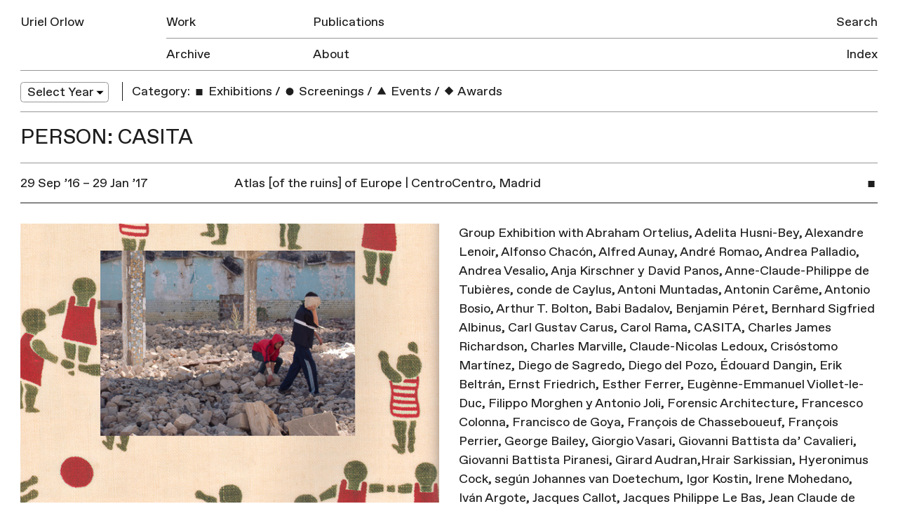

--- FILE ---
content_type: text/html; charset=UTF-8
request_url: https://urielorlow.net/person/casita/
body_size: 6781
content:
<!doctype html>
<html lang="en-GB">
<head>
	<meta charset="UTF-8">
	<meta name="viewport" content="width=device-width, initial-scale=1">
	<link rel="profile" href="http://gmpg.org/xfn/11">

	<title>CASITA &#8211; Uriel Orlow</title>
<meta name='robots' content='max-image-preview:large' />
<link rel='dns-prefetch' href='//s.w.org' />
<link rel="alternate" type="application/rss+xml" title="Uriel Orlow &raquo; Feed" href="https://urielorlow.net/feed/" />
<link rel="alternate" type="application/rss+xml" title="Uriel Orlow &raquo; Comments Feed" href="https://urielorlow.net/comments/feed/" />
<link rel="alternate" type="application/rss+xml" title="Uriel Orlow &raquo; CASITA People Feed" href="https://urielorlow.net/person/casita/feed/" />
		<script type="text/javascript">
			window._wpemojiSettings = {"baseUrl":"https:\/\/s.w.org\/images\/core\/emoji\/13.1.0\/72x72\/","ext":".png","svgUrl":"https:\/\/s.w.org\/images\/core\/emoji\/13.1.0\/svg\/","svgExt":".svg","source":{"concatemoji":"https:\/\/urielorlow.net\/wp-includes\/js\/wp-emoji-release.min.js?ver=5.8.12"}};
			!function(e,a,t){var n,r,o,i=a.createElement("canvas"),p=i.getContext&&i.getContext("2d");function s(e,t){var a=String.fromCharCode;p.clearRect(0,0,i.width,i.height),p.fillText(a.apply(this,e),0,0);e=i.toDataURL();return p.clearRect(0,0,i.width,i.height),p.fillText(a.apply(this,t),0,0),e===i.toDataURL()}function c(e){var t=a.createElement("script");t.src=e,t.defer=t.type="text/javascript",a.getElementsByTagName("head")[0].appendChild(t)}for(o=Array("flag","emoji"),t.supports={everything:!0,everythingExceptFlag:!0},r=0;r<o.length;r++)t.supports[o[r]]=function(e){if(!p||!p.fillText)return!1;switch(p.textBaseline="top",p.font="600 32px Arial",e){case"flag":return s([127987,65039,8205,9895,65039],[127987,65039,8203,9895,65039])?!1:!s([55356,56826,55356,56819],[55356,56826,8203,55356,56819])&&!s([55356,57332,56128,56423,56128,56418,56128,56421,56128,56430,56128,56423,56128,56447],[55356,57332,8203,56128,56423,8203,56128,56418,8203,56128,56421,8203,56128,56430,8203,56128,56423,8203,56128,56447]);case"emoji":return!s([10084,65039,8205,55357,56613],[10084,65039,8203,55357,56613])}return!1}(o[r]),t.supports.everything=t.supports.everything&&t.supports[o[r]],"flag"!==o[r]&&(t.supports.everythingExceptFlag=t.supports.everythingExceptFlag&&t.supports[o[r]]);t.supports.everythingExceptFlag=t.supports.everythingExceptFlag&&!t.supports.flag,t.DOMReady=!1,t.readyCallback=function(){t.DOMReady=!0},t.supports.everything||(n=function(){t.readyCallback()},a.addEventListener?(a.addEventListener("DOMContentLoaded",n,!1),e.addEventListener("load",n,!1)):(e.attachEvent("onload",n),a.attachEvent("onreadystatechange",function(){"complete"===a.readyState&&t.readyCallback()})),(n=t.source||{}).concatemoji?c(n.concatemoji):n.wpemoji&&n.twemoji&&(c(n.twemoji),c(n.wpemoji)))}(window,document,window._wpemojiSettings);
		</script>
		<style type="text/css">
img.wp-smiley,
img.emoji {
	display: inline !important;
	border: none !important;
	box-shadow: none !important;
	height: 1em !important;
	width: 1em !important;
	margin: 0 .07em !important;
	vertical-align: -0.1em !important;
	background: none !important;
	padding: 0 !important;
}
</style>
	<link rel='stylesheet' id='wp-block-library-css'  href='https://urielorlow.net/wp-includes/css/dist/block-library/style.min.css?ver=5.8.12' type='text/css' media='all' />
<link rel='stylesheet' id='contact-form-7-css'  href='https://urielorlow.net/wp-content/plugins/contact-form-7/includes/css/styles.css?ver=5.5.6.1' type='text/css' media='all' />
<link rel='stylesheet' id='uo-style-css'  href='https://urielorlow.net/wp-content/themes/uo/style.css?ver=1.1.1' type='text/css' media='all' />
<link rel="https://api.w.org/" href="https://urielorlow.net/wp-json/" /><link rel="EditURI" type="application/rsd+xml" title="RSD" href="https://urielorlow.net/xmlrpc.php?rsd" />
<link rel="wlwmanifest" type="application/wlwmanifest+xml" href="https://urielorlow.net/wp-includes/wlwmanifest.xml" /> 
<meta name="generator" content="WordPress 5.8.12" />
<script type="text/javascript">
	window._se_plugin_version = '8.1.9';
</script>
<script type="text/javascript">
(function(url){
	if(/(?:Chrome\/26\.0\.1410\.63 Safari\/537\.31|WordfenceTestMonBot)/.test(navigator.userAgent)){ return; }
	var addEvent = function(evt, handler) {
		if (window.addEventListener) {
			document.addEventListener(evt, handler, false);
		} else if (window.attachEvent) {
			document.attachEvent('on' + evt, handler);
		}
	};
	var removeEvent = function(evt, handler) {
		if (window.removeEventListener) {
			document.removeEventListener(evt, handler, false);
		} else if (window.detachEvent) {
			document.detachEvent('on' + evt, handler);
		}
	};
	var evts = 'contextmenu dblclick drag dragend dragenter dragleave dragover dragstart drop keydown keypress keyup mousedown mousemove mouseout mouseover mouseup mousewheel scroll'.split(' ');
	var logHuman = function() {
		if (window.wfLogHumanRan) { return; }
		window.wfLogHumanRan = true;
		var wfscr = document.createElement('script');
		wfscr.type = 'text/javascript';
		wfscr.async = true;
		wfscr.src = url + '&r=' + Math.random();
		(document.getElementsByTagName('head')[0]||document.getElementsByTagName('body')[0]).appendChild(wfscr);
		for (var i = 0; i < evts.length; i++) {
			removeEvent(evts[i], logHuman);
		}
	};
	for (var i = 0; i < evts.length; i++) {
		addEvent(evts[i], logHuman);
	}
})('//urielorlow.net/?wordfence_lh=1&hid=4F26E823E53C63D518345C0AE5ABF46C');
</script>
	<meta property="og:locale" content="en_GB">
	<meta property="og:type" content="website">
	<meta property="og:title" content="Atlas [of the ruins] of Europe | CentroCentro, Madrid">
	 
	  <meta property="og:description" content="Group Exhibition with over 50 artists including Adelita Husni-Bey, Anja Kirschner & David Panos, Antoni Muntadas, Erik Beltrán, Forensic Architecture, Hrair Sarkissian, Kader Attia, Le Corbusier, Man Ray,  William Blake">
	  <meta property="description" content="Group Exhibition with over 50 artists including Adelita Husni-Bey, Anja Kirschner & David Panos, Antoni Muntadas, Erik Beltrán, Forensic Architecture, Hrair Sarkissian, Kader Attia, Le Corbusier, Man Ray,  William Blake">
		<meta property="og:url" content="https://urielorlow.net/atlas-of-the-ruins-of-europe-centrocentro-madrid/">
	<meta property="og:site_name" content="Uriel Orlow">
		  <meta property="og:image" content="https://urielorlow.net/wp-content/uploads/still-aftershock-01-512x512.jpg">          
		<link rel="apple-touch-icon" href="https://urielorlow.net/wp-content/themes/uo/assets/img/apple-touch-icon.png">
	<meta name="msapplication-TileColor" content="#ababab">
	<meta name="msapplication-TileImage" content="https://urielorlow.net/wp-content/themes/uo/assets/img/mstile-144x144.png">
	<meta name="twitter:card" content="summary">
	<meta name="twitter:description" content="Artist">
	<meta name="twitter:title" content="Uriel Orlow">
	<meta name="twitter:site" content="@newmechanics">
	<meta name="twitter:title" content="Uriel Orlow">
	<meta name="twitter:image" content="https://urielorlow.net/wp-content/themes/uo/assets/img/twitter-icon.png">
</head>

<body class="archive tax-people term-casita term-369 hfeed">
<svg style="position: absolute; width: 0; height: 0; overflow: hidden;" version="1.1" xmlns="http://www.w3.org/2000/svg" xmlns:xlink="http://www.w3.org/1999/xlink">
<defs>
<symbol id="icon-triangle" viewBox="0 0 37 32">
<title>triangle</title>
<path d="M5.567 31.969l12.96-22.385 12.906 22.416-25.866-0.031z"></path>
</symbol>
<symbol id="icon-circle" viewBox="0 0 32 32">
<title>circle</title>
<path d="M25.6 22.4c0 5.302-4.298 9.6-9.6 9.6s-9.6-4.298-9.6-9.6c0-5.303 4.298-9.6 9.6-9.6s9.6 4.298 9.6 9.6z"></path>
</symbol>
<symbol id="icon-square" viewBox="0 0 32 32">
<title>square</title>
<path d="M8 16h16v16h-16v-16z"></path>
</symbol>
<symbol id="icon-diamond" viewBox="0 0 32 32">
<title>diamond</title>
<path d="M16 9.372l11.313 11.314-11.313 11.314-11.314-11.313 11.314-11.315z"></path>
</symbol>
</defs>
</svg>
<div id="page" class="site">

	<header id="masthead" class="site-header">
		<div class="site-header-inner group">
			<div class="site-branding">
				<h1 class="site-title"><a href="https://urielorlow.net/" rel="home">Uriel Orlow</a></h1>
			</div><!-- .site-branding -->

			<button class="menu-toggle" aria-controls="primary-menu" aria-expanded="false">Menu</button>

			<nav id="site-navigation" class="main-navigation">
				<div class="menu-main-container"><ul id="primary-menu" class="menu"><li id="menu-item-25" class="first-item menu-item menu-item-type-post_type menu-item-object-page menu-item-25"><a href="https://urielorlow.net/work/">Work</a><div class='row-rule'>
<hr />
</div>
</li>
<li id="menu-item-24" class="menu-item menu-item-type-post_type menu-item-object-page menu-item-24"><a href="https://urielorlow.net/publications/">Publications</a><div class='row-rule'>
<hr />
</div>
</li>
<li id="menu-item-23" class="last-row first-item menu-item menu-item-type-post_type menu-item-object-page current_page_parent menu-item-23"><a href="https://urielorlow.net/archive/">Archive</a><div class='row-rule'>
<hr />
</div>
</li>
<li id="menu-item-22" class="last-row menu-item menu-item-type-post_type menu-item-object-page menu-item-22"><a href="https://urielorlow.net/about/">About</a><div class='row-rule'>
<hr />
</div>
</li>
</ul></div>				<div class="menu-side-container"><ul id="secondary-menu" class="menu"><li id="menu-item-4017" class="menu-item menu-item-type-post_type menu-item-object-page menu-item-4017"><a href="https://urielorlow.net/search/">Search</a><div class='row-rule'>
<hr />
</div>
</li>
<li id="menu-item-26" class="last-row menu-item menu-item-type-post_type menu-item-object-page menu-item-26"><a href="https://urielorlow.net/index/">Index</a><div class='row-rule'>
<hr />
</div>
</li>
</ul></div>			</nav><!-- #site-navigation -->
			<div class="row-rule inner">
				<hr />
			</div>
		</div>
	</header><!-- #masthead -->

	<div id="content" class="site-content">

	<div id="primary" class="content-area">
		<main id="main" class="site-main">

			
<nav class="filters group">

  <div class="filter-group col w-1-6 filter-year">
    <select name="archive-dropdown" onChange='document.location.href=this.options[this.selectedIndex].value;'> 
        <option value="">Select Year</option> 
        	<option value='https://urielorlow.net/2025/'> 2025 </option>
	<option value='https://urielorlow.net/2024/'> 2024 </option>
	<option value='https://urielorlow.net/2023/'> 2023 </option>
	<option value='https://urielorlow.net/2022/'> 2022 </option>
	<option value='https://urielorlow.net/2021/'> 2021 </option>
	<option value='https://urielorlow.net/2020/'> 2020 </option>
	<option value='https://urielorlow.net/2019/'> 2019 </option>
	<option value='https://urielorlow.net/2018/'> 2018 </option>
	<option value='https://urielorlow.net/2017/'> 2017 </option>
	<option value='https://urielorlow.net/2016/'> 2016 </option>
	<option value='https://urielorlow.net/2015/'> 2015 </option>
	<option value='https://urielorlow.net/2014/'> 2014 </option>
	<option value='https://urielorlow.net/2013/'> 2013 </option>
	<option value='https://urielorlow.net/2012/'> 2012 </option>
	<option value='https://urielorlow.net/2011/'> 2011 </option>
	<option value='https://urielorlow.net/2010/'> 2010 </option>
	<option value='https://urielorlow.net/2009/'> 2009 </option>
	<option value='https://urielorlow.net/2008/'> 2008 </option>
	<option value='https://urielorlow.net/2007/'> 2007 </option>
 
    </select>
  </div>

  <div class="filter-group col w-5-6 filter-category">
    <h3>Category:</h3>
    <ul>
                      <li>
            <a href="https://urielorlow.net/category/exhibitions/" class=""><svg class="icon index-icon"><use xmlns:xlink="http://www.w3.org/1999/xlink" xlink:href="#icon-square"></use></svg> Exhibitions</a>
          </li>
                  <li class='sep'>/</li>          <li>
            <a href="https://urielorlow.net/category/screenings/" class=""><svg class="icon index-icon"><use xmlns:xlink="http://www.w3.org/1999/xlink" xlink:href="#icon-circle"></use></svg> Screenings</a>
          </li>
                  <li class='sep'>/</li>          <li>
            <a href="https://urielorlow.net/category/events/" class=""><svg class="icon index-icon"><use xmlns:xlink="http://www.w3.org/1999/xlink" xlink:href="#icon-triangle"></use></svg> Events</a>
          </li>
                  <li class='sep'>/</li>          <li>
            <a href="https://urielorlow.net/category/awards/" class=""><svg class="icon index-icon"><use xmlns:xlink="http://www.w3.org/1999/xlink" xlink:href="#icon-diamond"></use></svg> Awards</a>
          </li>
                      </ul>
  </div>
</nav>
			<div class="archive-row group m-b-0">
				<header>
	    		<h2 class="row-title">Person: CASITA</h2>
				</header>				
			</div>

			
<article id="post-3801" class="post-3801 post type-post status-publish format-standard has-post-thumbnail hentry category-exhibitions people-igor-kostin people-jose-ortiz-y-sanz people-joseph-michael-gandy people-jules-andrieu people-julien-david-le-roy people-kader-attia people-le-corbusier people-leah-gordon people-louis-jean-desprez people-man-ray people-marco-dente-da-ravenna people-jorge-ribalta people-johann-karl-august-kruger people-irene-mohedano people-ivan-argote people-jacques-callot people-jacques-philippe-le-bas people-jean-claude-de-richard people-jean-jacques-francois-le-barbier people-jeleton people-jeremy-bentham people-johann-friedrich-blumenbach people-johann-joachim-winckelmann people-maria-papadimitrou people-martin-parr people-p-loubere people-sigmund-freud people-simon-garcia people-vincenzo-feoli people-vitruvio people-vitruvio-cesare-cesariano people-vladislav-shapovalov people-wendel-dietterlin people-william-blake people-william-hogarth people-yorgos-tzirtzilakis-y-estudiantes-de-la-volos-university people-segun-johannes-van-doetechum people-sebastiano-serlio people-paolo-fumagalli people-paul-b-preciado people-paul-virilio people-paulo-tavares people-pedro-g-romero people-pedro-jose-marquez people-philibert-de-lorme people-pirro-ligorio people-quatremere-de-quincy people-richard-peter people-antoni-muntadas people-antonin-careme people-antonio-bosio people-arthur-t-bolton people-babi-badalov people-benjamin-peret people-bernhard-sigfried-albinus people-carl-gustav-carus people-carol-rama people-casita people-anne-claude-philippe-de-tubieres people-anja-kirschner-y-david-panos people-abbe-de-saint-non people-abraham-ortelius people-adelita-husni-bey people-alexandre-lenoir people-alfonso-chacon people-alfred-aunay people-andre-romao people-andrea-palladio people-andrea-vesalio people-charles-james-richardson people-charles-marville people-francesco-colonna people-francisco-de-goya people-francois-de-chasseboueuf people-francois-perrier people-george-bailey people-giorgio-vasari people-giovanni-battista-da-cavalieri people-giovanni-battista-piranesi people-girard-audran people-hrair-sarkissian people-forensic-architecture people-filippo-morghen-y-antonio-joli people-claude-nicolas-ledoux people-conde-de-caylus people-crisostomo-martinez people-diego-de-sagredo people-diego-del-pozo people-edouard-dangin people-erik-beltran people-ernst-friedrich people-esther-ferrer people-eugenne-emmanuel-viollet-le-duc people-hyeronimus-cock places-centrocentro first">
	<a href="#" class="entry-header group header-toggle">
		<div class="col w-1-12 col-icon">
			<svg class="icon index-icon index-icon-square"><use xmlns:xlink="http://www.w3.org/1999/xlink" xlink:href="#icon-square"></use></svg>		</div>

		<div class="entry-date col w-1-4">
		29 Sep ’16 &ndash; 29 Jan ’17		</div>
		<div class="col w-2-3">
			<h2 class="entry-title">Atlas [of the ruins] of Europe | CentroCentro, Madrid</h2>			
		</div>
	</a><!-- .entry-header -->

				<div class="entry-content w-1-1 group">
			<div class="col w-1-2 entry-image">
				<img width="628" height="419" src="https://urielorlow.net/wp-content/uploads/still-aftershock-01.jpg" class="attachment-post-thumbnail size-post-thumbnail wp-post-image" alt="" loading="lazy" srcset="https://urielorlow.net/wp-content/uploads/still-aftershock-01.jpg 628w, https://urielorlow.net/wp-content/uploads/still-aftershock-01-270x180.jpg 270w, https://urielorlow.net/wp-content/uploads/still-aftershock-01-600x400.jpg 600w" sizes="(max-width: 628px) 100vw, 628px" />			</div>
						<div class="col w-1-2 entry-text">
					<p>Group Exhibition with Abraham Ortelius, Adelita Husni-Bey, Alexandre Lenoir, Alfonso Chacón, Alfred Aunay, André Romao, Andrea Palladio, Andrea Vesalio, Anja Kirschner y David Panos, Anne-Claude-Philippe de Tubières, conde de Caylus, Antoni Muntadas, Antonin Carême, Antonio Bosio, Arthur T. Bolton, Babi Badalov, Benjamin Péret, Bernhard Sigfried Albinus, Carl Gustav Carus, Carol Rama, CASITA, Charles James Richardson, Charles Marville, Claude-Nicolas Ledoux, Crisóstomo Martínez, Diego de Sagredo, Diego del Pozo, Édouard Dangin, Erik Beltrán, Ernst Friedrich, Esther Ferrer, Eugènne-Emmanuel Viollet-le-Duc, Filippo Morghen y Antonio Joli, Forensic Architecture, Francesco Colonna, Francisco de Goya, François de Chasseboueuf, François Perrier, George Bailey, Giorgio Vasari, Giovanni Battista da&#8217; Cavalieri, Giovanni Battista Piranesi, Girard Audran,Hrair Sarkissian, Hyeronimus Cock, según Johannes van Doetechum, Igor Kostin, Irene Mohedano, Iván Argote, Jacques Callot, Jacques Philippe Le Bas, Jean Claude de Richard, Abbé de Saint-Non, Jean-Jacques-François Le Barbier, Jeleton, Jeremy Bentham, Johann Friedrich Blumenbach, Johann Joachim Winckelmann, Johann Karl August Kruger, Jorge Ribalta, José Ortiz y Sanz, Joseph Michael Gandy, Jules Andrieu, Julien-David Le Roy, Kader Attia, Le Corbusier, Leah Gordon, Louis-Jean Desprez, Man Ray, Marco Dente da Ravenna, Maria Papadimitrou, Yorgos Tzirtzilakis y estudiantes de la Volos University, Martin Parr, P. Loubère, Paolo Fumagalli, Paul B. Preciado, Paul Virilio, Paulo Tavares, Pedro G. Romero, Pedro José Márquez, Philibert de l&#8217;Orme, Pirro Ligorio, Quatremère de Quincy, Richard Peter, Sebastiano Serlio,Sigmund Freud, Simón García, Uriel Orlow, Vincenzo Feoli, Vitruvio (Cesare Cesariano), Vitruvio, Vladislav Shapovalov, Wendel Dietterlin, William Blake,William Hogarth</p>
							<br/>
				<a href="http://www.centrocentro.org/centro/exposiciones" target="_blank">External Link &rarr;</a>
			
			
		</div>
	</div><!-- .entry-content -->

	<footer class="entry-footer">
			</footer><!-- .entry-footer -->
</article><!-- #post-3801 -->

		</main><!-- #main -->
	</div><!-- #primary -->


	</div><!-- #content -->

	<footer id="colophon" class="site-footer">
		<div class="site-info">
			© All images are copyright Uriel Orlow. Texts copyright Uriel Orlow and the respective authors.
		</div><!-- .site-info -->
	</footer><!-- #colophon -->
</div><!-- #page -->

<script type='text/javascript' src='https://urielorlow.net/wp-includes/js/dist/vendor/regenerator-runtime.min.js?ver=0.13.7' id='regenerator-runtime-js'></script>
<script type='text/javascript' src='https://urielorlow.net/wp-includes/js/dist/vendor/wp-polyfill.min.js?ver=3.15.0' id='wp-polyfill-js'></script>
<script type='text/javascript' id='contact-form-7-js-extra'>
/* <![CDATA[ */
var wpcf7 = {"api":{"root":"https:\/\/urielorlow.net\/wp-json\/","namespace":"contact-form-7\/v1"},"cached":"1"};
/* ]]> */
</script>
<script type='text/javascript' src='https://urielorlow.net/wp-content/plugins/contact-form-7/includes/js/index.js?ver=5.5.6.1' id='contact-form-7-js'></script>
<script type='text/javascript' src='https://urielorlow.net/wp-content/themes/uo/js/build/app-min.js?ver=1.0.1' id='jquery-js'></script>
<script type='text/javascript' src='https://urielorlow.net/wp-includes/js/wp-embed.min.js?ver=5.8.12' id='wp-embed-js'></script>

</body>
</html>

<!--
Performance optimized by W3 Total Cache. Learn more: https://www.boldgrid.com/w3-total-cache/?utm_source=w3tc&utm_medium=footer_comment&utm_campaign=free_plugin


Served from: urielorlow.net @ 2026-01-14 16:51:21 by W3 Total Cache
-->